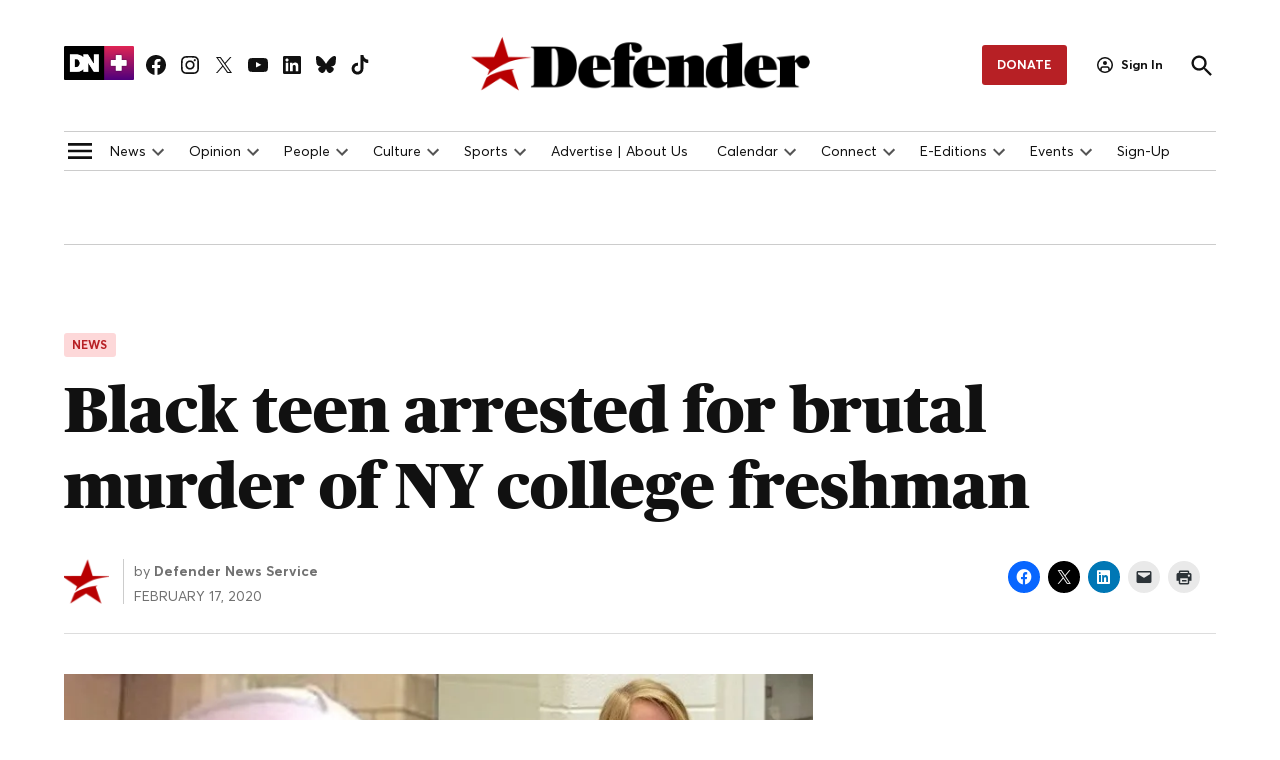

--- FILE ---
content_type: application/javascript
request_url: https://prism.app-us1.com/?a=68317182&u=https%3A%2F%2Fdefendernetwork.com%2Fnews%2Fblack-teen-arrested-for-brutal-murder-of-ny-college-freshman%2F
body_size: 123
content:
window.visitorGlobalObject=window.visitorGlobalObject||window.prismGlobalObject;window.visitorGlobalObject.setVisitorId('e621ed3f-7f5a-4e8b-93bd-3582910bd294', '68317182');window.visitorGlobalObject.setWhitelistedServices('tracking', '68317182');